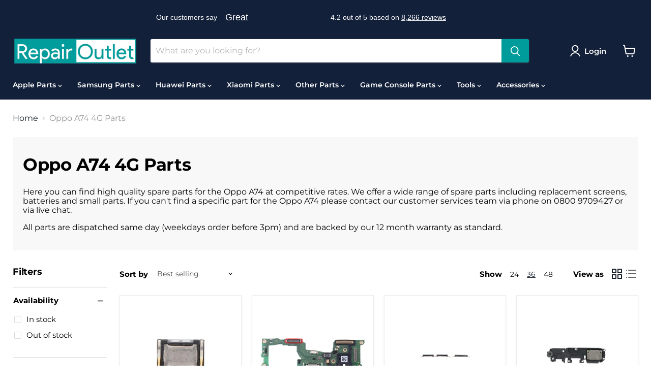

--- FILE ---
content_type: text/javascript
request_url: https://repairoutlet.co.uk/cdn/shop/t/70/assets/bss-file-configdata.js?v=5056261722452373481765290466
body_size: 1225
content:
var configDatas=[{name:"CEVA",priority:0,img_url:"ceva.png",pages:"1,2,3,4,7",enable_allowed_countries:!1,locations:"",position:0,fixed_percent:1,width:27,height:27,product_type:2,exclude_products:null,product:"",variant:"",collection:"",collection_image:"",inventory:0,tags:"CEVA",excludeTags:"",enable_visibility_date:!1,from_date:null,to_date:null,enable_discount_range:0,discount_type:1,discount_from:null,discount_to:null,public_img_url:"https://cdn.shopify.com/s/files/1/0264/0540/4750/t/61/assets/ceva_png?v=1654876206",label_text:"Hello!",label_text_color:"#ffffff",label_text_font_size:12,label_text_background_color:"#ff7f50",label_text_no_image:1,label_text_in_stock:"In Stock",label_text_out_stock:"Sold out",label_shadow:0,label_opacity:100,label_border_radius:0,label_text_style:0,label_shadow_color:"#808080",label_text_enable:0,related_product_tag:null,customer_tags:null,exclude_customer_tags:null,customer_type:"allcustomers",exclude_customers:null,collection_image_type:0,label_on_image:"2",first_image_tags:null,label_type:1,badge_type:0,custom_selector:null,margin_top:0,margin_bottom:0,mobile_config_label_enable:0,mobile_height_label:null,mobile_width_label:null,mobile_font_size_label:null,label_text_id:48465,emoji:null,emoji_position:null,transparent_background:null,custom_page:null,check_custom_page:null,label_unlimited_top:33,label_unlimited_left:33,label_unlimited_width:30,label_unlimited_height:30,margin_left:0,instock:null,enable_price_range:0,price_range_from:null,price_range_to:null,enable_product_publish:0,product_publish_from:null,product_publish_to:null,enable_countdown_timer:0,option_format_countdown:0,countdown_time:null,option_end_countdown:null,start_day_countdown:null,public_url_s3:"https://shopify-production-product-labels.s3.us-east-2.amazonaws.com/public/static/base/images/customer/1393/ceva.png",enable_visibility_period:0,visibility_period:1,createdAt:"2022-06-10T15:50:06.000Z",angle:0,toolTipText:""},{name:"Genuine Pull Out",priority:0,img_url:"1651765419317_genuine-pull-out.png",pages:"1,2,3,4,7",enable_allowed_countries:!1,locations:"",position:0,fixed_percent:1,width:27,height:27,product_type:2,exclude_products:null,product:"",variant:"",collection:"",collection_image:"",inventory:0,tags:"genuine-pull-out",excludeTags:"",enable_visibility_date:!1,from_date:null,to_date:null,enable_discount_range:0,discount_type:1,discount_from:null,discount_to:null,public_img_url:"https://cdn.shopify.com/s/files/1/0264/0540/4750/t/61/assets/1651765419317_genuine_pull_out_png?v=1651765421",label_text:"%3Cb%3EGenuine%20Pull%20Out%3C/b%3E",label_text_color:"#ffffff",label_text_font_size:16,label_text_background_color:"#13203c",label_text_no_image:1,label_text_in_stock:"In Stock",label_text_out_stock:"Sold out",label_shadow:3,label_opacity:100,label_border_radius:0,label_text_style:0,label_shadow_color:"#808080",label_text_enable:0,related_product_tag:null,customer_tags:null,exclude_customer_tags:null,customer_type:"allcustomers",exclude_customers:null,collection_image_type:0,label_on_image:"2",first_image_tags:null,label_type:1,badge_type:0,custom_selector:null,margin_top:0,margin_bottom:0,mobile_config_label_enable:0,mobile_height_label:null,mobile_width_label:null,mobile_font_size_label:null,label_text_id:44882,emoji:null,emoji_position:null,transparent_background:null,custom_page:null,check_custom_page:null,label_unlimited_top:33,label_unlimited_left:33,label_unlimited_width:30,label_unlimited_height:30,margin_left:0,instock:null,enable_price_range:0,price_range_from:null,price_range_to:null,enable_product_publish:0,product_publish_from:null,product_publish_to:null,enable_countdown_timer:0,option_format_countdown:0,countdown_time:null,option_end_countdown:null,start_day_countdown:null,public_url_s3:"https://shopify-production-product-labels.s3.us-east-2.amazonaws.com/public/static/base/images/1393/240/1651765419317_genuine-pull-out.png",enable_visibility_period:0,visibility_period:1,createdAt:"2022-05-04T09:07:54.000Z",angle:0,toolTipText:""},{name:"Super Value Edition",priority:0,img_url:"1651765374210_SUPER-VALUE-EDITION.png",pages:"1,2,3,4,7",enable_allowed_countries:!1,locations:"",position:0,fixed_percent:1,width:27,height:27,product_type:2,exclude_products:null,product:"",variant:"",collection:"",collection_image:"",inventory:0,tags:"super-value-edition",excludeTags:"",enable_visibility_date:!1,from_date:null,to_date:null,enable_discount_range:0,discount_type:1,discount_from:null,discount_to:null,public_img_url:"https://cdn.shopify.com/s/files/1/0264/0540/4750/t/61/assets/1651765374210_SUPER_VALUE_EDITION_png?v=1651765375",label_text:"%3Cb%3ESuper%20Value%20Edition%3C/b%3E",label_text_color:"#ffffff",label_text_font_size:16,label_text_background_color:"#13203c",label_text_no_image:1,label_text_in_stock:"In Stock",label_text_out_stock:"Sold out",label_shadow:3,label_opacity:100,label_border_radius:0,label_text_style:0,label_shadow_color:"#808080",label_text_enable:0,related_product_tag:null,customer_tags:null,exclude_customer_tags:null,customer_type:"allcustomers",exclude_customers:null,collection_image_type:0,label_on_image:"2",first_image_tags:null,label_type:1,badge_type:0,custom_selector:null,margin_top:0,margin_bottom:0,mobile_config_label_enable:0,mobile_height_label:null,mobile_width_label:null,mobile_font_size_label:null,label_text_id:44884,emoji:null,emoji_position:null,transparent_background:null,custom_page:null,check_custom_page:null,label_unlimited_top:33,label_unlimited_left:33,label_unlimited_width:30,label_unlimited_height:30,margin_left:0,instock:null,enable_price_range:0,price_range_from:null,price_range_to:null,enable_product_publish:0,product_publish_from:null,product_publish_to:null,enable_countdown_timer:0,option_format_countdown:0,countdown_time:null,option_end_countdown:null,start_day_countdown:null,public_url_s3:"https://shopify-production-product-labels.s3.us-east-2.amazonaws.com/public/static/base/images/1393/240/1651765374210_SUPER-VALUE-EDITION.png",enable_visibility_period:0,visibility_period:1,createdAt:"2022-05-04T09:13:03.000Z",angle:0,toolTipText:""},{name:"Aftermarket ",priority:0,img_url:"1651710421225_AFTERMARKET.png",pages:"1,2,3,4,7",enable_allowed_countries:!1,locations:"",position:0,fixed_percent:1,width:27,height:27,product_type:2,exclude_products:null,product:"",variant:"",collection:"",collection_image:"",inventory:0,tags:"aftermarket",excludeTags:"",enable_visibility_date:!1,from_date:null,to_date:null,enable_discount_range:0,discount_type:1,discount_from:null,discount_to:null,public_img_url:"https://cdn.shopify.com/s/files/1/0264/0540/4750/t/61/assets/1651710421225_AFTERMARKET_png?v=1651710423",label_text:"%3Cb%3EAftermarket%20In-Cell%3C/b%3E",label_text_color:"#ffffff",label_text_font_size:30,label_text_background_color:"#13203c",label_text_no_image:1,label_text_in_stock:"In Stock",label_text_out_stock:"Sold out",label_shadow:3,label_opacity:100,label_border_radius:0,label_text_style:0,label_shadow_color:"#808080",label_text_enable:0,related_product_tag:null,customer_tags:null,exclude_customer_tags:null,customer_type:"allcustomers",exclude_customers:null,collection_image_type:0,label_on_image:"2",first_image_tags:null,label_type:1,badge_type:0,custom_selector:null,margin_top:0,margin_bottom:0,mobile_config_label_enable:0,mobile_height_label:null,mobile_width_label:null,mobile_font_size_label:null,label_text_id:44885,emoji:null,emoji_position:null,transparent_background:null,custom_page:null,check_custom_page:null,label_unlimited_top:33,label_unlimited_left:33,label_unlimited_width:30,label_unlimited_height:30,margin_left:0,instock:null,enable_price_range:0,price_range_from:null,price_range_to:null,enable_product_publish:0,product_publish_from:null,product_publish_to:null,enable_countdown_timer:0,option_format_countdown:0,countdown_time:null,option_end_countdown:null,start_day_countdown:null,public_url_s3:"https://shopify-production-product-labels.s3.us-east-2.amazonaws.com/public/static/base/images/1393/240/1651710421225_AFTERMARKET.png",enable_visibility_period:0,visibility_period:1,createdAt:"2022-05-04T09:15:23.000Z",angle:0,toolTipText:""},{name:"Samsung Official Spare Part",priority:0,img_url:"1651765352953_SAMSUNG-OFFICAL.png",pages:"1,2,3,4,7",enable_allowed_countries:!1,locations:"",position:0,fixed_percent:1,width:27,height:27,product_type:2,exclude_products:null,product:"",variant:"",collection:"",collection_image:"",inventory:0,tags:"samsung-spare",excludeTags:"",enable_visibility_date:!1,from_date:null,to_date:null,enable_discount_range:0,discount_type:1,discount_from:null,discount_to:null,public_img_url:"https://cdn.shopify.com/s/files/1/0264/0540/4750/t/61/assets/1651765352953_SAMSUNG_OFFICAL_png?v=1651765355",label_text:"%3Cb%3ESamsung%20Official%20Spare%20Part%3C/b%3E",label_text_color:"#ffffff",label_text_font_size:30,label_text_background_color:"#13203c",label_text_no_image:1,label_text_in_stock:"In Stock",label_text_out_stock:"Sold out",label_shadow:3,label_opacity:100,label_border_radius:0,label_text_style:0,label_shadow_color:"#808080",label_text_enable:0,related_product_tag:null,customer_tags:null,exclude_customer_tags:null,customer_type:"allcustomers",exclude_customers:null,collection_image_type:0,label_on_image:"2",first_image_tags:null,label_type:1,badge_type:0,custom_selector:null,margin_top:0,margin_bottom:0,mobile_config_label_enable:0,mobile_height_label:null,mobile_width_label:null,mobile_font_size_label:null,label_text_id:44886,emoji:null,emoji_position:null,transparent_background:null,custom_page:null,check_custom_page:null,label_unlimited_top:33,label_unlimited_left:33,label_unlimited_width:30,label_unlimited_height:30,margin_left:0,instock:null,enable_price_range:0,price_range_from:null,price_range_to:null,enable_product_publish:0,product_publish_from:null,product_publish_to:null,enable_countdown_timer:0,option_format_countdown:0,countdown_time:null,option_end_countdown:null,start_day_countdown:null,public_url_s3:"https://shopify-production-product-labels.s3.us-east-2.amazonaws.com/public/static/base/images/1393/240/1651765352953_SAMSUNG-OFFICAL.png",enable_visibility_period:0,visibility_period:1,createdAt:"2022-05-04T09:17:30.000Z",angle:0,toolTipText:""},{name:"Youda",priority:0,img_url:"1651765307914_YOUDA.png",pages:"1,2,3,4,7",enable_allowed_countries:!1,locations:"",position:0,fixed_percent:1,width:27,height:27,product_type:2,exclude_products:null,product:"",variant:"",collection:"",collection_image:"",inventory:0,tags:"Youda",excludeTags:"",enable_visibility_date:!1,from_date:null,to_date:null,enable_discount_range:0,discount_type:1,discount_from:null,discount_to:null,public_img_url:"https://cdn.shopify.com/s/files/1/0264/0540/4750/t/61/assets/1651765307914_YOUDA_png?v=1651765335",label_text:"%3Cb%3EYouda%3C/b%3E",label_text_color:"#ffffff",label_text_font_size:30,label_text_background_color:"#13203c",label_text_no_image:1,label_text_in_stock:"In Stock",label_text_out_stock:"Sold out",label_shadow:3,label_opacity:100,label_border_radius:0,label_text_style:0,label_shadow_color:"#808080",label_text_enable:0,related_product_tag:null,customer_tags:null,exclude_customer_tags:null,customer_type:"allcustomers",exclude_customers:null,collection_image_type:0,label_on_image:"2",first_image_tags:null,label_type:1,badge_type:0,custom_selector:null,margin_top:0,margin_bottom:0,mobile_config_label_enable:0,mobile_height_label:null,mobile_width_label:null,mobile_font_size_label:null,label_text_id:44887,emoji:null,emoji_position:null,transparent_background:null,custom_page:null,check_custom_page:null,label_unlimited_top:33,label_unlimited_left:33,label_unlimited_width:30,label_unlimited_height:30,margin_left:0,instock:null,enable_price_range:0,price_range_from:null,price_range_to:null,enable_product_publish:0,product_publish_from:null,product_publish_to:null,enable_countdown_timer:0,option_format_countdown:0,countdown_time:null,option_end_countdown:null,start_day_countdown:null,public_url_s3:"https://shopify-production-product-labels.s3.us-east-2.amazonaws.com/public/static/base/images/1393/240/1651765307914_YOUDA.png",enable_visibility_period:0,visibility_period:1,createdAt:"2022-05-04T09:18:40.000Z",angle:0,toolTipText:""},{name:"Huawei Official Spare Part",priority:0,img_url:"1651765289416_HUAWEI-OFFICAL.png",pages:"1,2,3,4,7",enable_allowed_countries:!1,locations:"",position:0,fixed_percent:1,width:27,height:27,product_type:2,exclude_products:null,product:"",variant:"",collection:"",collection_image:"",inventory:0,tags:"huawei-spare",excludeTags:"",enable_visibility_date:!1,from_date:null,to_date:null,enable_discount_range:0,discount_type:1,discount_from:null,discount_to:null,public_img_url:"https://cdn.shopify.com/s/files/1/0264/0540/4750/t/61/assets/1651765289416_HUAWEI_OFFICAL_png?v=1651765292",label_text:"%3Cb%3EHuawei%20Official%20Spare%20Part%3C/b%3E",label_text_color:"#ffffff",label_text_font_size:30,label_text_background_color:"#13203c",label_text_no_image:1,label_text_in_stock:"In Stock",label_text_out_stock:"Sold out",label_shadow:0,label_opacity:100,label_border_radius:0,label_text_style:0,label_shadow_color:"#808080",label_text_enable:0,related_product_tag:null,customer_tags:null,exclude_customer_tags:null,customer_type:"allcustomers",exclude_customers:null,collection_image_type:0,label_on_image:"2",first_image_tags:null,label_type:1,badge_type:0,custom_selector:null,margin_top:0,margin_bottom:0,mobile_config_label_enable:0,mobile_height_label:null,mobile_width_label:null,mobile_font_size_label:null,label_text_id:44888,emoji:null,emoji_position:null,transparent_background:null,custom_page:null,check_custom_page:null,label_unlimited_top:33,label_unlimited_left:33,label_unlimited_width:30,label_unlimited_height:30,margin_left:0,instock:null,enable_price_range:0,price_range_from:null,price_range_to:null,enable_product_publish:0,product_publish_from:null,product_publish_to:null,enable_countdown_timer:0,option_format_countdown:0,countdown_time:null,option_end_countdown:null,start_day_countdown:null,public_url_s3:"https://shopify-production-product-labels.s3.us-east-2.amazonaws.com/public/static/base/images/1393/240/1651765289416_HUAWEI-OFFICAL.png",enable_visibility_period:0,visibility_period:1,createdAt:"2022-05-04T09:19:40.000Z",angle:0,toolTipText:""},{name:"Refurbished",priority:0,img_url:"1651765273586_REFURB.png",pages:"1,2,3,4,7",enable_allowed_countries:!1,locations:"",position:0,fixed_percent:1,width:27,height:27,product_type:2,exclude_products:null,product:"",variant:"",collection:"",collection_image:"",inventory:0,tags:"REFURB",excludeTags:"",enable_visibility_date:!1,from_date:null,to_date:null,enable_discount_range:0,discount_type:1,discount_from:null,discount_to:null,public_img_url:"https://cdn.shopify.com/s/files/1/0264/0540/4750/t/61/assets/1651765273586_REFURB_png?v=1651765275",label_text:"%3Cb%3ERefurbished%3C/b%3E",label_text_color:"#ffffff",label_text_font_size:30,label_text_background_color:"#13203c",label_text_no_image:1,label_text_in_stock:"In Stock",label_text_out_stock:"Sold out",label_shadow:3,label_opacity:100,label_border_radius:0,label_text_style:0,label_shadow_color:"#808080",label_text_enable:0,related_product_tag:null,customer_tags:null,exclude_customer_tags:null,customer_type:"allcustomers",exclude_customers:null,collection_image_type:0,label_on_image:"2",first_image_tags:null,label_type:1,badge_type:0,custom_selector:null,margin_top:0,margin_bottom:0,mobile_config_label_enable:0,mobile_height_label:null,mobile_width_label:null,mobile_font_size_label:null,label_text_id:44889,emoji:null,emoji_position:null,transparent_background:null,custom_page:null,check_custom_page:null,label_unlimited_top:33,label_unlimited_left:33,label_unlimited_width:30,label_unlimited_height:30,margin_left:0,instock:null,enable_price_range:0,price_range_from:null,price_range_to:null,enable_product_publish:0,product_publish_from:null,product_publish_to:null,enable_countdown_timer:0,option_format_countdown:0,countdown_time:null,option_end_countdown:null,start_day_countdown:null,public_url_s3:"https://shopify-production-product-labels.s3.us-east-2.amazonaws.com/public/static/base/images/1393/240/1651765273586_REFURB.png",enable_visibility_period:0,visibility_period:1,createdAt:"2022-05-04T09:20:35.000Z",angle:0,toolTipText:""},{name:"TFT",priority:0,img_url:"1651765254778_TFT.png",pages:"1,2,3,4,7",enable_allowed_countries:!1,locations:"",position:0,fixed_percent:1,width:27,height:27,product_type:2,exclude_products:null,product:"",variant:"",collection:"",collection_image:"",inventory:0,tags:"TFT",excludeTags:"",enable_visibility_date:!1,from_date:null,to_date:null,enable_discount_range:0,discount_type:1,discount_from:null,discount_to:null,public_img_url:"https://cdn.shopify.com/s/files/1/0264/0540/4750/t/61/assets/1651765254778_TFT_png?v=1651765257",label_text:"%3Cb%3ETFT%3C/b%3E",label_text_color:"#ffffff",label_text_font_size:30,label_text_background_color:"#13203c",label_text_no_image:1,label_text_in_stock:"In Stock",label_text_out_stock:"Sold out",label_shadow:3,label_opacity:100,label_border_radius:0,label_text_style:0,label_shadow_color:"#808080",label_text_enable:0,related_product_tag:null,customer_tags:null,exclude_customer_tags:null,customer_type:"allcustomers",exclude_customers:null,collection_image_type:0,label_on_image:"2",first_image_tags:null,label_type:1,badge_type:0,custom_selector:null,margin_top:0,margin_bottom:0,mobile_config_label_enable:0,mobile_height_label:null,mobile_width_label:null,mobile_font_size_label:null,label_text_id:44890,emoji:null,emoji_position:null,transparent_background:null,custom_page:null,check_custom_page:null,label_unlimited_top:33,label_unlimited_left:33,label_unlimited_width:30,label_unlimited_height:30,margin_left:0,instock:null,enable_price_range:0,price_range_from:null,price_range_to:null,enable_product_publish:0,product_publish_from:null,product_publish_to:null,enable_countdown_timer:0,option_format_countdown:0,countdown_time:null,option_end_countdown:null,start_day_countdown:null,public_url_s3:"https://shopify-production-product-labels.s3.us-east-2.amazonaws.com/public/static/base/images/1393/240/1651765254778_TFT.png",enable_visibility_period:0,visibility_period:1,createdAt:"2022-05-04T09:21:33.000Z",angle:0,toolTipText:""},{name:"Soft OLED",priority:0,img_url:"1651765210939_SOFT-OLED.png",pages:"1,2,3,4,7",enable_allowed_countries:!1,locations:"",position:0,fixed_percent:1,width:27,height:27,product_type:2,exclude_products:null,product:"",variant:"",collection:"",collection_image:"",inventory:0,tags:"SOFT OLED",excludeTags:"",enable_visibility_date:!1,from_date:null,to_date:null,enable_discount_range:0,discount_type:1,discount_from:null,discount_to:null,public_img_url:"https://cdn.shopify.com/s/files/1/0264/0540/4750/t/61/assets/1651765210939_SOFT_OLED_png?v=1651765212",label_text:"%3Cb%3ESoft%20OLED%3C/b%3E",label_text_color:"#ffffff",label_text_font_size:30,label_text_background_color:"#13203c",label_text_no_image:1,label_text_in_stock:"In Stock",label_text_out_stock:"Sold out",label_shadow:3,label_opacity:100,label_border_radius:0,label_text_style:0,label_shadow_color:"#808080",label_text_enable:0,related_product_tag:null,customer_tags:null,exclude_customer_tags:null,customer_type:"allcustomers",exclude_customers:null,collection_image_type:0,label_on_image:"2",first_image_tags:null,label_type:1,badge_type:0,custom_selector:null,margin_top:0,margin_bottom:0,mobile_config_label_enable:0,mobile_height_label:null,mobile_width_label:null,mobile_font_size_label:null,label_text_id:44891,emoji:null,emoji_position:null,transparent_background:null,custom_page:null,check_custom_page:null,label_unlimited_top:33,label_unlimited_left:33,label_unlimited_width:30,label_unlimited_height:30,margin_left:0,instock:null,enable_price_range:0,price_range_from:null,price_range_to:null,enable_product_publish:0,product_publish_from:null,product_publish_to:null,enable_countdown_timer:0,option_format_countdown:0,countdown_time:null,option_end_countdown:null,start_day_countdown:null,public_url_s3:"https://shopify-production-product-labels.s3.us-east-2.amazonaws.com/public/static/base/images/1393/240/1651765210939_SOFT-OLED.png",enable_visibility_period:0,visibility_period:1,createdAt:"2022-05-04T09:22:18.000Z",angle:0,toolTipText:""},{name:"Hard OLED",priority:0,img_url:"1651765193879_HARD-OLED.png",pages:"1,2,3,4,7",enable_allowed_countries:!1,locations:"",position:0,fixed_percent:1,width:27,height:27,product_type:2,exclude_products:null,product:"",variant:"",collection:"",collection_image:"",inventory:0,tags:"HARD OLED",excludeTags:"",enable_visibility_date:!1,from_date:null,to_date:null,enable_discount_range:0,discount_type:1,discount_from:null,discount_to:null,public_img_url:"https://cdn.shopify.com/s/files/1/0264/0540/4750/t/61/assets/1651765193879_HARD_OLED_png?v=1651765197",label_text:"%3Cb%3EHard%20OLED%3C/b%3E",label_text_color:"#ffffff",label_text_font_size:30,label_text_background_color:"#13203c",label_text_no_image:1,label_text_in_stock:"In Stock",label_text_out_stock:"Sold out",label_shadow:3,label_opacity:100,label_border_radius:0,label_text_style:0,label_shadow_color:"#808080",label_text_enable:0,related_product_tag:null,customer_tags:null,exclude_customer_tags:null,customer_type:"allcustomers",exclude_customers:null,collection_image_type:0,label_on_image:"2",first_image_tags:null,label_type:1,badge_type:0,custom_selector:null,margin_top:0,margin_bottom:0,mobile_config_label_enable:0,mobile_height_label:null,mobile_width_label:null,mobile_font_size_label:null,label_text_id:44892,emoji:null,emoji_position:null,transparent_background:null,custom_page:null,check_custom_page:null,label_unlimited_top:33,label_unlimited_left:33,label_unlimited_width:30,label_unlimited_height:30,margin_left:0,instock:null,enable_price_range:0,price_range_from:null,price_range_to:null,enable_product_publish:0,product_publish_from:null,product_publish_to:null,enable_countdown_timer:0,option_format_countdown:0,countdown_time:null,option_end_countdown:null,start_day_countdown:null,public_url_s3:"https://shopify-production-product-labels.s3.us-east-2.amazonaws.com/public/static/base/images/1393/240/1651765193879_HARD-OLED.png",enable_visibility_period:0,visibility_period:1,createdAt:"2022-05-04T09:23:08.000Z",angle:0,toolTipText:""},{name:"OEM",priority:0,img_url:"1651765165668_OEM.png",pages:"1,2,3,4,7",enable_allowed_countries:!1,locations:"",position:0,fixed_percent:1,width:27,height:27,product_type:2,exclude_products:null,product:"",variant:"",collection:"",collection_image:"",inventory:0,tags:"OEM",excludeTags:"",enable_visibility_date:!1,from_date:null,to_date:null,enable_discount_range:0,discount_type:1,discount_from:null,discount_to:null,public_img_url:"https://cdn.shopify.com/s/files/1/0264/0540/4750/t/61/assets/1651765165668_OEM_png?v=1651765167",label_text:"%3Cb%3EOEM%3C/b%3E",label_text_color:"#ffffff",label_text_font_size:30,label_text_background_color:"#13203c",label_text_no_image:1,label_text_in_stock:"In Stock",label_text_out_stock:"Sold out",label_shadow:3,label_opacity:100,label_border_radius:0,label_text_style:0,label_shadow_color:"#808080",label_text_enable:0,related_product_tag:null,customer_tags:null,exclude_customer_tags:null,customer_type:"allcustomers",exclude_customers:null,collection_image_type:0,label_on_image:"2",first_image_tags:null,label_type:1,badge_type:0,custom_selector:null,margin_top:0,margin_bottom:0,mobile_config_label_enable:0,mobile_height_label:null,mobile_width_label:null,mobile_font_size_label:null,label_text_id:44893,emoji:null,emoji_position:null,transparent_background:null,custom_page:null,check_custom_page:null,label_unlimited_top:33,label_unlimited_left:33,label_unlimited_width:30,label_unlimited_height:30,margin_left:0,instock:null,enable_price_range:0,price_range_from:null,price_range_to:null,enable_product_publish:0,product_publish_from:null,product_publish_to:null,enable_countdown_timer:0,option_format_countdown:0,countdown_time:null,option_end_countdown:null,start_day_countdown:null,public_url_s3:"https://shopify-production-product-labels.s3.us-east-2.amazonaws.com/public/static/base/images/1393/240/1651765165668_OEM.png",enable_visibility_period:0,visibility_period:1,createdAt:"2022-05-04T09:31:45.000Z",angle:0,toolTipText:""},{name:"AM",priority:0,img_url:"1651765140546_am.png",pages:"1,2,3,4,7",enable_allowed_countries:!1,locations:"",position:0,fixed_percent:1,width:27,height:27,product_type:2,exclude_products:null,product:"",variant:"",collection:"",collection_image:"",inventory:0,tags:"AM",excludeTags:"",enable_visibility_date:!1,from_date:null,to_date:null,enable_discount_range:0,discount_type:1,discount_from:null,discount_to:null,public_img_url:"https://cdn.shopify.com/s/files/1/0264/0540/4750/t/61/assets/1651765140546_am_png?v=1651765142",label_text:"%3Cb%3EAM%3C/b%3E",label_text_color:"#ffffff",label_text_font_size:30,label_text_background_color:"#13203c",label_text_no_image:1,label_text_in_stock:"In Stock",label_text_out_stock:"Sold out",label_shadow:3,label_opacity:100,label_border_radius:0,label_text_style:0,label_shadow_color:"#808080",label_text_enable:0,related_product_tag:null,customer_tags:null,exclude_customer_tags:null,customer_type:"allcustomers",exclude_customers:null,collection_image_type:0,label_on_image:"2",first_image_tags:null,label_type:1,badge_type:0,custom_selector:null,margin_top:0,margin_bottom:0,mobile_config_label_enable:0,mobile_height_label:null,mobile_width_label:null,mobile_font_size_label:null,label_text_id:44894,emoji:null,emoji_position:null,transparent_background:null,custom_page:null,check_custom_page:null,label_unlimited_top:33,label_unlimited_left:33,label_unlimited_width:30,label_unlimited_height:30,margin_left:0,instock:null,enable_price_range:0,price_range_from:null,price_range_to:null,enable_product_publish:0,product_publish_from:null,product_publish_to:null,enable_countdown_timer:0,option_format_countdown:0,countdown_time:null,option_end_countdown:null,start_day_countdown:null,public_url_s3:"https://shopify-production-product-labels.s3.us-east-2.amazonaws.com/public/static/base/images/1393/240/1651765140546_am.png",enable_visibility_period:0,visibility_period:1,createdAt:"2022-05-04T09:32:39.000Z",angle:0,toolTipText:""},{name:"AM+",priority:0,img_url:"1651765079921_amp.png",pages:"1,2,3,4,7",enable_allowed_countries:!1,locations:"",position:0,fixed_percent:1,width:27,height:27,product_type:2,exclude_products:null,product:"",variant:"",collection:"",collection_image:"",inventory:0,tags:"AM+",excludeTags:"",enable_visibility_date:!1,from_date:null,to_date:null,enable_discount_range:0,discount_type:1,discount_from:null,discount_to:null,public_img_url:"https://cdn.shopify.com/s/files/1/0264/0540/4750/t/61/assets/1651765079921_amp_png?v=1651765127",label_text:"%3Cb%3EAM+%3C/b%3E",label_text_color:"#ffffff",label_text_font_size:30,label_text_background_color:"#13203c",label_text_no_image:1,label_text_in_stock:"In Stock",label_text_out_stock:"Sold out",label_shadow:3,label_opacity:100,label_border_radius:0,label_text_style:0,label_shadow_color:"#808080",label_text_enable:0,related_product_tag:null,customer_tags:null,exclude_customer_tags:null,customer_type:"allcustomers",exclude_customers:null,collection_image_type:0,label_on_image:"2",first_image_tags:null,label_type:1,badge_type:0,custom_selector:null,margin_top:0,margin_bottom:0,mobile_config_label_enable:0,mobile_height_label:null,mobile_width_label:null,mobile_font_size_label:null,label_text_id:44895,emoji:null,emoji_position:null,transparent_background:null,custom_page:null,check_custom_page:null,label_unlimited_top:33,label_unlimited_left:33,label_unlimited_width:30,label_unlimited_height:30,margin_left:0,instock:null,enable_price_range:0,price_range_from:null,price_range_to:null,enable_product_publish:0,product_publish_from:null,product_publish_to:null,enable_countdown_timer:0,option_format_countdown:0,countdown_time:null,option_end_countdown:null,start_day_countdown:null,public_url_s3:"https://shopify-production-product-labels.s3.us-east-2.amazonaws.com/public/static/base/images/1393/240/1651765079921_amp.png",enable_visibility_period:0,visibility_period:1,createdAt:"2022-05-04T09:33:34.000Z",angle:0,toolTipText:""},{name:"Basic edition",priority:0,img_url:"1651765060771_BASIC-EDITION.png",pages:"1,2,3,4,7",enable_allowed_countries:!1,locations:"",position:0,fixed_percent:1,width:27,height:27,product_type:2,exclude_products:null,product:"",variant:"",collection:"",collection_image:"",inventory:0,tags:"BASIC EDITION",excludeTags:"",enable_visibility_date:!1,from_date:null,to_date:null,enable_discount_range:0,discount_type:1,discount_from:null,discount_to:null,public_img_url:"https://cdn.shopify.com/s/files/1/0264/0540/4750/t/61/assets/1651765060771_BASIC_EDITION_png?v=1651765063",label_text:"Hello!",label_text_color:"#ffffff",label_text_font_size:12,label_text_background_color:"#ff7f50",label_text_no_image:1,label_text_in_stock:"In Stock",label_text_out_stock:"Sold out",label_shadow:0,label_opacity:100,label_border_radius:0,label_text_style:0,label_shadow_color:"#808080",label_text_enable:0,related_product_tag:null,customer_tags:null,exclude_customer_tags:null,customer_type:"allcustomers",exclude_customers:null,collection_image_type:0,label_on_image:"2",first_image_tags:null,label_type:1,badge_type:0,custom_selector:null,margin_top:0,margin_bottom:0,mobile_config_label_enable:0,mobile_height_label:null,mobile_width_label:null,mobile_font_size_label:null,label_text_id:44960,emoji:null,emoji_position:null,transparent_background:null,custom_page:null,check_custom_page:null,label_unlimited_top:33,label_unlimited_left:33,label_unlimited_width:30,label_unlimited_height:30,margin_left:0,instock:null,enable_price_range:0,price_range_from:null,price_range_to:null,enable_product_publish:0,product_publish_from:null,product_publish_to:null,enable_countdown_timer:0,option_format_countdown:0,countdown_time:null,option_end_countdown:null,start_day_countdown:null,public_url_s3:"https://shopify-production-product-labels.s3.us-east-2.amazonaws.com/public/static/base/images/1393/240/1651765060771_BASIC-EDITION.png",enable_visibility_period:0,visibility_period:1,createdAt:"2022-05-05T00:06:15.000Z",angle:0,toolTipText:""},{name:"RO-Essential",priority:0,img_url:"RO-ESSENTIAL.png",pages:"1,2,3,4,7",enable_allowed_countries:!1,locations:"",position:0,fixed_percent:1,width:27,height:27,product_type:2,exclude_products:6,product:"",variant:"",collection:"",collection_image:"",inventory:0,tags:"RO-ESSENTIAL",excludeTags:"",enable_visibility_date:!1,from_date:null,to_date:null,enable_discount_range:0,discount_type:1,discount_from:null,discount_to:null,public_img_url:"https://cdn.shopify.com/s/files/1/0264/0540/4750/t/61/assets/RO_ESSENTIAL_png?v=1660514762",label_text:"Hello!",label_text_color:"#ffffff",label_text_font_size:12,label_text_background_color:"#ff7f50",label_text_no_image:1,label_text_in_stock:"In Stock",label_text_out_stock:"Sold out",label_shadow:0,label_opacity:100,label_border_radius:0,label_text_style:0,label_shadow_color:"#808080",label_text_enable:0,related_product_tag:null,customer_tags:null,exclude_customer_tags:null,customer_type:"allcustomers",exclude_customers:"all_customer_tags",collection_image_type:0,label_on_image:"2",first_image_tags:null,label_type:1,badge_type:0,custom_selector:null,margin_top:0,margin_bottom:0,mobile_config_label_enable:0,mobile_height_label:null,mobile_width_label:null,mobile_font_size_label:null,label_text_id:53448,emoji:null,emoji_position:null,transparent_background:null,custom_page:null,check_custom_page:null,label_unlimited_top:33,label_unlimited_left:33,label_unlimited_width:30,label_unlimited_height:30,margin_left:0,instock:null,enable_price_range:0,price_range_from:null,price_range_to:null,enable_product_publish:0,product_publish_from:null,product_publish_to:null,enable_countdown_timer:0,option_format_countdown:0,countdown_time:null,option_end_countdown:null,start_day_countdown:null,public_url_s3:"https://shopify-production-product-labels.s3.us-east-2.amazonaws.com/public/static/base/images/customer/1393/RO-ESSENTIAL.png",enable_visibility_period:0,visibility_period:1,createdAt:"2022-08-14T22:06:02.000Z",angle:0,toolTipText:""},{name:"RO-Premium",priority:0,img_url:"RO-PREMIUM.png",pages:"1,2,3,4,7",enable_allowed_countries:!1,locations:"",position:0,fixed_percent:1,width:27,height:27,product_type:2,exclude_products:6,product:"",variant:"",collection:"",collection_image:"",inventory:0,tags:"RO-PREMIUM",excludeTags:"",enable_visibility_date:!1,from_date:null,to_date:null,enable_discount_range:0,discount_type:1,discount_from:null,discount_to:null,public_img_url:"https://cdn.shopify.com/s/files/1/0264/0540/4750/t/61/assets/RO_PREMIUM_png?v=1660514807",label_text:"Hello!",label_text_color:"#ffffff",label_text_font_size:12,label_text_background_color:"#ff7f50",label_text_no_image:1,label_text_in_stock:"In Stock",label_text_out_stock:"Sold out",label_shadow:0,label_opacity:100,label_border_radius:0,label_text_style:0,label_shadow_color:"#808080",label_text_enable:0,related_product_tag:null,customer_tags:null,exclude_customer_tags:null,customer_type:"allcustomers",exclude_customers:"all_customer_tags",collection_image_type:0,label_on_image:"2",first_image_tags:null,label_type:1,badge_type:0,custom_selector:null,margin_top:0,margin_bottom:0,mobile_config_label_enable:0,mobile_height_label:null,mobile_width_label:null,mobile_font_size_label:null,label_text_id:53449,emoji:null,emoji_position:null,transparent_background:null,custom_page:null,check_custom_page:null,label_unlimited_top:33,label_unlimited_left:33,label_unlimited_width:30,label_unlimited_height:30,margin_left:0,instock:null,enable_price_range:0,price_range_from:null,price_range_to:null,enable_product_publish:0,product_publish_from:null,product_publish_to:null,enable_countdown_timer:0,option_format_countdown:0,countdown_time:null,option_end_countdown:null,start_day_countdown:null,public_url_s3:"https://shopify-production-product-labels.s3.us-east-2.amazonaws.com/public/static/base/images/customer/1393/RO-PREMIUM.png",enable_visibility_period:0,visibility_period:1,createdAt:"2022-08-14T22:06:48.000Z",angle:0,toolTipText:""},{name:"CEVA-Premium",priority:0,img_url:"CEVA-PREMIUM.png",pages:"1,2,3,4,7",enable_allowed_countries:!1,locations:"",position:0,fixed_percent:1,width:27,height:27,product_type:2,exclude_products:6,product:"",variant:"",collection:"",collection_image:"",inventory:0,tags:"CEVA-PREMIUM",excludeTags:"",enable_visibility_date:!1,from_date:null,to_date:null,enable_discount_range:0,discount_type:1,discount_from:null,discount_to:null,public_img_url:"https://cdn.shopify.com/s/files/1/0264/0540/4750/t/61/assets/CEVA_PREMIUM_png?v=1660514856",label_text:"Hello!",label_text_color:"#ffffff",label_text_font_size:12,label_text_background_color:"#ff7f50",label_text_no_image:1,label_text_in_stock:"In Stock",label_text_out_stock:"Sold out",label_shadow:0,label_opacity:100,label_border_radius:0,label_text_style:0,label_shadow_color:"#808080",label_text_enable:0,related_product_tag:null,customer_tags:null,exclude_customer_tags:null,customer_type:"allcustomers",exclude_customers:"all_customer_tags",collection_image_type:0,label_on_image:"2",first_image_tags:null,label_type:1,badge_type:0,custom_selector:null,margin_top:0,margin_bottom:0,mobile_config_label_enable:0,mobile_height_label:null,mobile_width_label:null,mobile_font_size_label:null,label_text_id:53450,emoji:null,emoji_position:null,transparent_background:null,custom_page:null,check_custom_page:null,label_unlimited_top:33,label_unlimited_left:33,label_unlimited_width:30,label_unlimited_height:30,margin_left:0,instock:null,enable_price_range:0,price_range_from:null,price_range_to:null,enable_product_publish:0,product_publish_from:null,product_publish_to:null,enable_countdown_timer:0,option_format_countdown:0,countdown_time:null,option_end_countdown:null,start_day_countdown:null,public_url_s3:"https://shopify-production-product-labels.s3.us-east-2.amazonaws.com/public/static/base/images/customer/1393/CEVA-PREMIUM.png",enable_visibility_period:0,visibility_period:1,createdAt:"2022-08-14T22:07:36.000Z",angle:0,toolTipText:""},{name:"Refurbished devices warranty",priority:0,img_url:"12mwarrantypng.png",pages:"1",enable_allowed_countries:!1,locations:"",position:2,fixed_percent:1,width:30,height:null,product_type:1,exclude_products:null,product:"",variant:"",collection:"265532735566",collection_image:"",inventory:0,tags:"",excludeTags:"",enable_visibility_date:!1,from_date:null,to_date:null,enable_discount_range:0,discount_type:1,discount_from:null,discount_to:null,public_img_url:"https://cdn.shopify.com/s/files/1/0264/0540/4750/t/61/assets/12mwarrantypng_png?v=1653491128",label_text:"Hello!",label_text_color:"#ffffff",label_text_font_size:12,label_text_background_color:"#ff7f50",label_text_no_image:1,label_text_in_stock:"In Stock",label_text_out_stock:"Sold out",label_shadow:0,label_opacity:100,label_border_radius:0,label_text_style:0,label_shadow_color:"#808080",label_text_enable:0,related_product_tag:null,customer_tags:null,exclude_customer_tags:null,customer_type:"allcustomers",exclude_customers:null,collection_image_type:0,label_on_image:"2",first_image_tags:null,label_type:1,badge_type:0,custom_selector:null,margin_top:0,margin_bottom:0,mobile_config_label_enable:0,mobile_height_label:null,mobile_width_label:null,mobile_font_size_label:null,label_text_id:46822,emoji:null,emoji_position:null,transparent_background:null,custom_page:null,check_custom_page:null,label_unlimited_top:33,label_unlimited_left:33,label_unlimited_width:30,label_unlimited_height:30,margin_left:0,instock:null,enable_price_range:0,price_range_from:null,price_range_to:null,enable_product_publish:0,product_publish_from:null,product_publish_to:null,enable_countdown_timer:0,option_format_countdown:0,countdown_time:null,option_end_countdown:null,start_day_countdown:null,public_url_s3:"https://shopify-production-product-labels.s3.us-east-2.amazonaws.com/public/static/base/images/customer/1393/12mwarrantypng.png",enable_visibility_period:0,visibility_period:1,createdAt:"2022-05-25T12:28:12.000Z",angle:0,toolTipText:""}];
//# sourceMappingURL=/cdn/shop/t/70/assets/bss-file-configdata.js.map?v=5056261722452373481765290466
